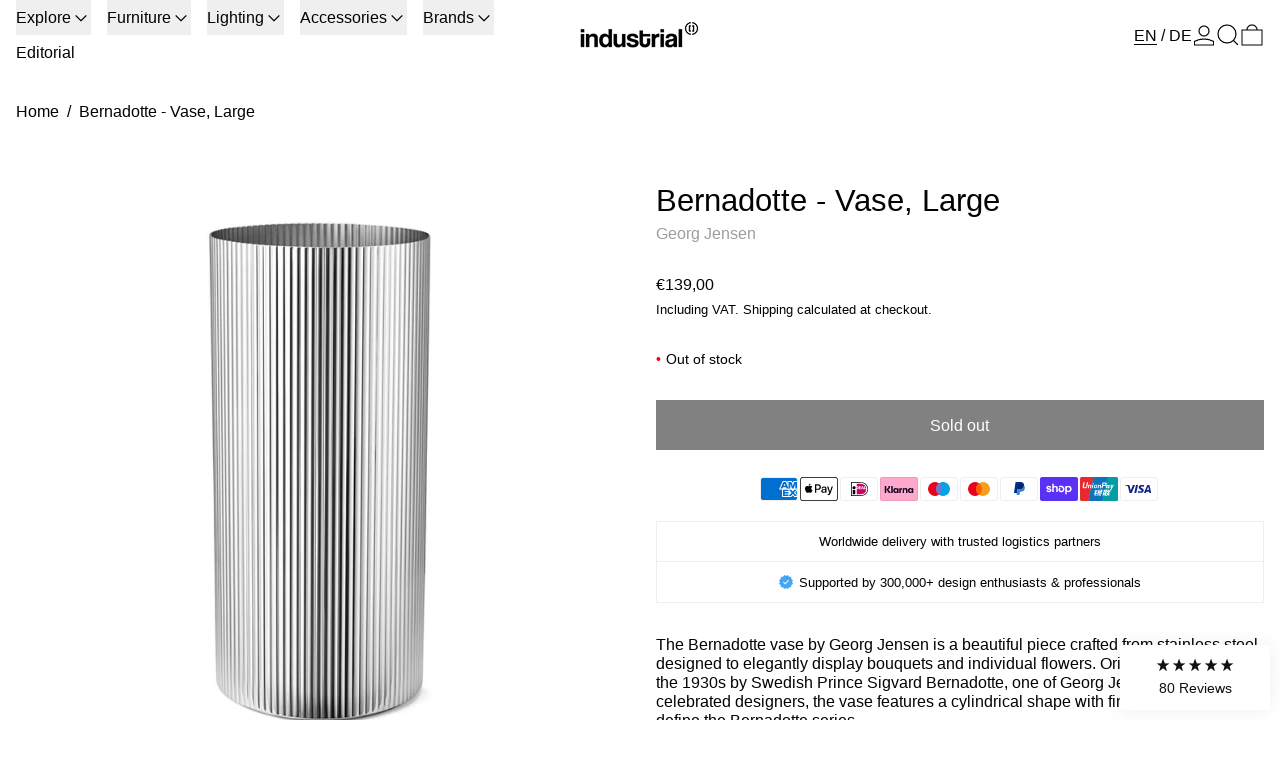

--- FILE ---
content_type: text/javascript
request_url: https://industrialkonzept.com/cdn/shop/t/50/assets/utils.js?v=84782252304122448471763511722
body_size: 3233
content:
function formatMoney(cents,formatString=theme.moneyFormat){typeof cents=="string"&&(cents=cents.replace(".",""));let value="";const placeholderRegex=/\{\{\s*(\w+)\s*\}\}/;function formatWithDelimiters(number,precision=2,thousands=",",decimal="."){if(isNaN(number)||number==null)return 0;number=(number/100).toFixed(precision);const parts=number.split("."),dollarsAmount=parts[0].replace(/(\d)(?=(\d\d\d)+(?!\d))/g,`$1${thousands}`),centsAmount=parts[1]?decimal+parts[1]:"";return dollarsAmount+centsAmount}switch(formatString.match(placeholderRegex)[1]){case"amount":value=formatWithDelimiters(cents,2);break;case"amount_no_decimals":value=formatWithDelimiters(cents,0);break;case"amount_with_comma_separator":value=formatWithDelimiters(cents,2,".",",");break;case"amount_no_decimals_with_comma_separator":value=formatWithDelimiters(cents,0,".",",");break}return formatString.replace(placeholderRegex,value)}window.switchDOMContentLoaded=!1,document.addEventListener("DOMContentLoaded",()=>{window.switchDOMContentLoaded=!0}),window.switchOnDOMContentLoaded=cb=>{if(cb){if(window.switchDOMContentLoaded){cb();return}document.addEventListener("DOMContentLoaded",()=>{cb()})}else return new Promise(resolve=>{if(window.switchDOMContentLoaded){resolve();return}document.addEventListener("DOMContentLoaded",()=>{resolve()},{once:!0})})},window.requestIdleCallback=window.requestIdleCallback||function(cb){const start=Date.now();return setTimeout(function(){cb({didTimeout:!1,timeRemaining:function(){return Math.max(0,50-(Date.now()-start))}})},1)},window.cancelIdleCallback=window.cancelIdleCallback||function(id){clearTimeout(id)};function wrap(el,tagName="div"){const wrapper=document.createElement(tagName);return el.parentNode.insertBefore(wrapper,el),wrapper.appendChild(el),wrapper}function wrapAll(nodes,wrapper){for(var parent=nodes[0].parentNode,previousSibling=nodes[0].previousSibling,i=0;nodes.length-i;wrapper.firstChild===nodes[0]&&i++)wrapper.appendChild(nodes[i]);return parent.insertBefore(wrapper,previousSibling.nextSibling),wrapper}function unwrap(wrapper){for(var docFrag=document.createDocumentFragment();wrapper.firstChild;){var child=wrapper.removeChild(wrapper.firstChild);docFrag.appendChild(child)}wrapper.parentNode.replaceChild(docFrag,wrapper)}function cartesian(...a){return a.reduce((a2,b)=>a2.flatMap(d=>b.map(e=>[d,e].flat())))}function loadScriptBySrc(scriptSrc){if(document.head.querySelector(`script[src="${scriptSrc}"]`)||document.body.querySelector(`script[src="${scriptSrc}"]`))return;const scriptEl2=document.createElement("script");return scriptEl2.src=scriptSrc,scriptEl2.type="module",document.body.appendChild(scriptEl2),scriptEl2}function loadInlineScript(scriptContent){console.time("inlineScriptDuplicatesCheck");const headScripts=document.head.querySelectorAll('script[type="module"]'),bodyScripts=document.body.querySelectorAll('script[type="module"]'),scriptsWithSameContent=Array.from(headScripts).concat(Array.from(bodyScripts)).filter(script=>!script.src&&script.textContent.replace(/\s/g,"")===scriptContent.replace(/\s/g,""));if(console.timeEnd("inlineScriptDuplicatesCheck"),!(scriptsWithSameContent.length>0)){const scriptEl2=document.createElement("script");return scriptEl2.type="module",scriptEl2.textContent=scriptContent,document.body.appendChild(scriptEl2),scriptEl2}}function loadThisScript(sourceScriptEl){return new Promise((resolve,reject)=>{if(sourceScriptEl.type!=="module"&&(console.warn("Script not loaded, not a module",sourceScriptEl),reject()),sourceScriptEl.src){const scriptEl2=loadScriptBySrc(sourceScriptEl.src);scriptEl2?(scriptEl2.onload=()=>{resolve()},scriptEl2.onerror=()=>{reject()}):resolve()}else if(sourceScriptEl.textContent.trim()!==""){const scriptEl2=loadInlineScript(sourceScriptEl.textContent);resolve()}})}function loadTheseScripts(scriptEls){const promises=[];for(scriptEl of scriptEls)promises.push(loadThisScript(scriptEl));return Promise.all(promises)}let touchDevice=!1;function isTouch(){return touchDevice}document.addEventListener("touchstart",()=>{touchDevice=!0});function themeHeaderEl(){return document.querySelector("[data-theme-header]")}function headerIsSticky(){const headerEl=themeHeaderEl();return!!(headerEl&&headerEl.hasAttribute("data-sticky-header")&&headerEl.dataset.stickyHeader==="true")}function headerIsOverlaid(){const headerEl=themeHeaderEl();return!!(headerEl&&headerEl.hasAttribute("data-overlay-header")&&headerEl.dataset.overlayHeader==="true")}function scrollToTopOf(element){if(!element)return;let topOffset=element.getBoundingClientRect().top;(headerIsSticky()||headerIsOverlaid())&&(topOffset-=parseFloat(document.documentElement.style.getPropertyValue("--header-group-height"))+20),window.scroll({top:window.scrollY+topOffset,...isMotionSafe()&&{behavior:"smooth"}})}function objectHasNoKeys(obj){for(var key in obj)if(obj.hasOwnProperty(key))return!1;return!0}function nextOrFirst(array,currentItem){return currentItem&&array[array.indexOf(currentItem)+1]||array[0]}function previousOrLast(array,currentItem){return currentItem&&array[array.indexOf(currentItem)-1]||array[array.length-1]}function fetchConfigDefaults(acceptHeader="application/json"){return{method:"POST",credentials:"same-origin",headers:{"X-Requested-With":"XMLHttpRequest","Content-Type":"application/json;",Accept:acceptHeader}}}function parseDOMFromString(htmlString){return window.___baselineDOMParser=window.___baselineDOMParser||new DOMParser,window.___baselineDOMParser.parseFromString(htmlString,"text/html")}function querySelectorInHTMLString(selector,htmlString){return parseDOMFromString(htmlString).querySelector(selector)}window.__fetchCache=window.__fetchCache||{};const RESPONSE_TYPE_JSON=0,RESPONSE_TYPE_TEXT=1;async function fetchAndCache(url,options,cacheTimeout=5e3,forceFresh=!!Shopify.designMode,responseType){if(__fetchCache[url]&&!forceFresh)return __fetchCache[url];const responseReader=responseType===RESPONSE_TYPE_TEXT?Response.prototype.text:Response.prototype.json,res=await fetch(url,options),data=responseReader.call(res);return cacheTimeout&&cacheTimeout>0&&(__fetchCache[url]=data,setTimeout(()=>{delete __fetchCache[url]},cacheTimeout)),data}async function fetchHTML(url,options,cacheTimeout=5e3,forceFresh=!!Shopify.designMode){return fetchAndCache(url,options,cacheTimeout,forceFresh,RESPONSE_TYPE_TEXT)}function freshHTML(url,options){return fetchHTML(url,options,0,!0)}async function fetchJSON(url,options,cacheTimeout=5e3,forceFresh=!!Shopify.designMode){return fetchAndCache(url,options,cacheTimeout,forceFresh,RESPONSE_TYPE_JSON)}function freshJSON(url,options){return fetchJSON(url,options,0,!0)}async function fetchHTMLFragment(url,selector){const fetchedHTMLString=await fetchHTML(url),fragment=querySelectorInHTMLString(selector,fetchedHTMLString);return fragment?fragment.innerHTML:""}function mdBreakpointMQL(){return window.matchMedia("(min-width: 768px)")}function isMdBreakpoint(){return window.mdBreakpointMQL().matches}function maxLgBreakpointMQL(){return window.matchMedia("(max-width: 1023px)")}function isMaxLgBreakpoint(){return window.maxLgBreakpointMQL().matches}function lgBreakpointMQL(){return window.matchMedia("(min-width: 1024px)")}function isLgBreakpoint(){return window.lgBreakpointMQL().matches}function motionSafeMQL(){return window.matchMedia("(prefers-reduced-motion)")}function isMotionSafe(){return!window.motionSafeMQL().matches}function showMobileSidebarNav(){return window.alwaysShowMobileSidebarNav===!0?!0:!isMdBreakpoint()}function initTeleport(el){if(!el)return;const teleportCandidates=el.querySelectorAll("[data-should-teleport]");teleportCandidates.length&&teleportCandidates.forEach(teleportCandidate=>{teleportCandidate.setAttribute("x-teleport",teleportCandidate.dataset.shouldTeleport)})}async function getModalLabel(modalSlotName,slotEl){if(Alpine.store("modals")[modalSlotName].open){await globalNextTick();const labelSourceEl=Array.from(slotEl.children).filter(el=>el.hasAttribute("data-modal-label"))[0];if(labelSourceEl)return labelSourceEl.dataset.modalLabel}return!1}function waitForContent(element){return new Promise((resolve,reject)=>{element.innerHTML.trim().length>0&&resolve(),new MutationObserver((mutationsList,observer)=>{element.innerHTML.trim().length>0&&(observer.disconnect(),resolve())}).observe(element,{childList:!0})})}window.uniqueFilter=(element,index,array)=>array.indexOf(element)===index;function shallowDiffKeys(object1,object2,meaningfulKeys=[]){function keysForDiff(object){return meaningfulKeys.length===0?Object.keys(object):Object.keys(object).filter(key=>meaningfulKeys.indexOf(key)!==-1)}const keys1=keysForDiff(object1),keys2=keysForDiff(object2);let equal=!0;const diffKeys=[];if(keys1.length!==keys2.length&&(equal=!1),equal)for(let key of keys1)object1[key]!==object2[key]&&(diffKeys.push(key),equal=!1);return{equal,diffKeys}}function shallowDiffKeysOnMultiple(arrayOfObjects,meaningfulKeys=[]){const results=[],allDiffKeys=[];for(const array1 of arrayOfObjects)for(const array2 of arrayOfObjects)results.push(shallowDiffKeys(array1,array2,meaningfulKeys).equal),allDiffKeys.push(shallowDiffKeys(array1,array2,meaningfulKeys).diffKeys);const result=results.reduce((prev,curr)=>prev&&curr),uniqueDiffKeys=allDiffKeys.flat().filter(uniqueFilter);return{result,uniqueDiffKeys}}function iFrameCommand(iFrameEl,commandString){!iFrameEl||!commandString||iFrameEl.contentWindow.postMessage(JSON.stringify({event:"command",func:commandString,args:""}),"*")}function iFrameMethod(iFrameEl,methodString){!iFrameEl||!methodString||iFrameEl.contentWindow.postMessage(JSON.stringify({method:methodString}),"*")}function splideIsIdle(splideInstance){if(splideInstance)return!!(window.Splide&&splideInstance&&splideInstance.state.is(window.Splide.STATES.IDLE))}function splideIsDestroyed(splideInstance){if(splideInstance)return!!(window.Splide&&splideInstance&&splideInstance.state.is(window.Splide.STATES.DESTROYED))}function splideIsNotDestroyed(splideInstance){if(splideInstance)return!!(window.Splide&&splideInstance&&!splideInstance.state.is(window.Splide.STATES.DESTROYED))}function getUrlWithVariant(url,id){return/variant=/.test(url)?url.replace(/(variant=)[^&]+/,"$1"+id):/\?/.test(url)?url.concat("&variant=").concat(id):url.concat("?variant=").concat(id)}function getSectionId(el){return el._closestSectionId||(el._closestSectionId=el.closest(".shopify-section").getAttribute("id").replace("shopify-section-","")),el._closestSectionId}function kebabCase(subject){return[" ","_"].includes(subject)?subject:subject.replace(/([a-z])([A-Z])/g,"$1-$2").replace(/[_\s]/,"-").toLowerCase()}function clearURLSearchParams(url){for(const key of[...url.searchParams.keys()])url.searchParams.delete(key)}function _getURLByModifyingParams(urlString,paramsInput,clear=!1,append){const url=new URL(urlString,window.location.origin);clear&&clearURLSearchParams(url);const params=new URLSearchParams(paramsInput),setOrAppendParam=append?URLSearchParams.prototype.append:URLSearchParams.prototype.set;for(const[key,value]of params)setOrAppendParam.call(url.searchParams,key,value);return url}function getURLWithParams(url,paramsInput,clear=!1){return _getURLByModifyingParams(url,paramsInput,clear,!1)}function currentURLWithParams(paramsInput,clear=!1){return getURLWithParams(window.location.href,paramsInput,clear)}function getURLAddingParams(url,paramsInput,clear=!1){return _getURLByModifyingParams(url,paramsInput,clear,!0)}function currentURLAddingParams(paramsInput,clear=!1){return getURLAddingParams(window.location.href,paramsInput,clear)}function formatDate(string){return new Date(string).toLocaleDateString(Shopify.locale,{weekday:"long",year:"numeric",month:"long",day:"numeric"})}function asyncTimeout(ms){return new Promise(resolve=>{setTimeout(resolve,ms)})}function globalNextTick(){return new Promise(resolve=>{queueMicrotask(resolve)})}function hasWrappedChildren(el){if(!el.children||el.children.length<2)return!1;const childEls=Array.from(el.children);let lastOffsetTop=childEls.shift().offsetTop;for(const childEl of childEls){if(childEl.offsetTop!==lastOffsetTop)return!0;lastOffsetTop=childEl.offsetTop}return!1}function isBooleanString(string){return string==="true"||string==="false"}function stringToBoolean(string){return string==="true"}function daysInMs(days){return days*24*60*60*1e3}function msInDays(ms){return ms/1e3/60/60/24}function isInTheFuture(msSinceEpoch){return msSinceEpoch>Date.now()}function setExpiringStorageItem(key,value,expiresIn){localStorage.setItem(key,JSON.stringify({value,expires:Date.now()+expiresIn}))}function getExpiringStorageItem(key){const value=localStorage.getItem(key);if(!value)return null;let valueObject;try{valueObject=JSON.parse(value)}catch{}return valueObject&&valueObject.expires?isInTheFuture(valueObject.expires)?valueObject.value:(localStorage.removeItem(key),null):null}function getRecentlyViewedProducts(){let currentRecentlyViewedProducts;const localStorageItem=localStorage.getItem("switch-recently-viewed-products");try{const parsedItem=JSON.parse(localStorageItem);currentRecentlyViewedProducts=Array.isArray(parsedItem)?parsedItem:[]}catch{currentRecentlyViewedProducts=[]}return currentRecentlyViewedProducts}function updateRecentlyViewedProducts(productId){if(!productId)return;const currentRecentlyViewedProducts=getRecentlyViewedProducts().filter(id=>id!==productId);currentRecentlyViewedProducts.unshift(productId),localStorage.setItem("switch-recently-viewed-products",JSON.stringify(currentRecentlyViewedProducts))}function getHiddenElHeight(el){const cloneEl=el.cloneNode(!0);Object.assign(cloneEl.style,{position:"absolute",left:"-200vw"}),cloneEl.setAttribute("aria-hidden","true"),document.body.appendChild(cloneEl);const height=cloneEl.getBoundingClientRect().height;return cloneEl.remove(),height}
//# sourceMappingURL=/cdn/shop/t/50/assets/utils.js.map?v=84782252304122448471763511722


--- FILE ---
content_type: text/javascript
request_url: https://cdn.decify.co/surveys/c/693415d148ba09e13732e49d.js?v=0
body_size: 2242
content:
window._DecifyProjectConfig = {
  id: "693415d148ba09e13732e49d",
  surveys: [{"id":"6934183d48ba09e13732e4b1","blocks":[{"id":"6934183d48ba09e13732e4b2","reference":"d83c32fe-8f61-4836-a285-8bf9264cae29","type":"multiple_choice","title":"Um besser zu werden: Was war der Anlass für die Entscheidung?","titleJson":{"type":"doc","content":[{"type":"paragraph","content":[{"type":"text","text":"Um besser zu werden: Was war der Anlass für die Entscheidung?"}]}]},"description":"","descriptionJson":{"type":"doc","content":[{"type":"paragraph","content":[{"type":"text","text":""}]}]},"footer":"","footerJson":null,"properties":{"required":true,"allowMultipleSelection":false,"allowOtherChoice":true,"randomize":true,"choices":[{"reference":"69070b9a-2670-42d3-977d-347791cf52e4","content":"Ich habe nicht gefunden, wonach ich gesucht habe"},{"reference":"3af01db7-58a4-45fc-9c4c-62073734f9f8","content":"Ich fand die Website nicht einfach zu bedienen"},{"reference":"ab9622c7-5bb4-4327-b5e0-2b04c52e62a4","content":"Es war mir zu teuer"},{"reference":"6d53c697-c184-4c7a-8d76-9180abd9c664","content":"Ich habe ein besseres Produkt gefunden"},{"reference":"3f31a63e-baba-4c52-aba8-e8d21583d523","content":"Ich hatte nicht genug Informationen"},{"reference":"f822f505-1e1b-4bad-9303-cd51f9b23060","content":"Ich war nur am Stöbern"},{"reference":"other","content":"Andere"}]}},{"id":"6934183d48ba09e13732e4b3","reference":"c1a4d7e5-e033-4756-98da-c8cf2d4dc038","type":"long_text","title":"Was können wir tun, um uns zu verbessern?","titleJson":{"type":"doc","content":[{"type":"paragraph","content":[{"type":"text","text":"Was können wir tun, um uns zu verbessern?"}]}]},"description":"","descriptionJson":{"type":"doc","content":[{"type":"paragraph","content":[{"type":"text","text":""}]}]},"footer":"","footerJson":null,"properties":{"required":true,"placeholder":{"de":"Bitte hier eine kurze Antwort eingeben...","en":"Type your answer here...","es":"Escriba aquí su respuesta...","fr":"Tapez votre réponse ici...","it":"Scrivi qui la tua risposta...","nl":"Typ hier je antwoord..."}}},{"id":"6934183d48ba09e13732e4b4","reference":"b1a19004-f8e6-4b4d-a010-07d128a1bd5d","type":"ending","title":"Danke für die Teilnahme an unserer Umfrage! Rückmeldungen tragen wesentlich zur unserer Verbesserung bei.","titleJson":{"type":"doc","content":[{"type":"paragraph","content":[{"type":"text","text":"Danke für die Teilnahme an unserer Umfrage! Rückmeldungen tragen wesentlich zur unserer Verbesserung bei."}]}]},"description":"","descriptionJson":{"type":"doc","content":[{"type":"paragraph","content":[{"type":"text","text":""}]}]},"footer":"","footerJson":null,"properties":{"required":false,"buttonLink":"","buttonContent":""}}],"flows":[],"audiences":[{"condition":{"operator":"and","value":[{"operator":"or","value":[{"property":"device.language.code","operator":"is_one_of","value":["de"]}]}]}}],"behavior":{"timing":{"type":"exit_intent","properties":{"exitIntentCount":1,"timeSpent":60}},"frequency":{"type":"until_submit"}},"theme":{"styles":{"text":{"fontFamily":{"default":"inherit"},"fontSize":{"default":"14px"},"fontWeight":{"default":"normal"},"letterSpacing":{"default":"normal"},"textTransform":{"default":"none"},"color":{"default":{"r":23,"g":23,"b":23,"a":1}}},"heading":{"fontFamily":{"default":"inherit"},"fontSize":{"default":"16.8px"},"fontWeight":{"default":"bold"},"letterSpacing":{"default":"normal"},"textTransform":{"default":"none"},"color":{"default":{"r":23,"g":23,"b":23,"a":1}}},"button":{"paddingBlock":{"default":"16px"},"paddingInline":{"default":"32px"},"borderWidth":{"default":"1px"},"borderStyle":{"default":"solid"},"borderRadius":{"default":"4px"},"fontFamily":{"default":"inherit"},"fontSize":{"default":"14px"},"fontWeight":{"default":"normal"},"letterSpacing":{"default":"normal"},"textTransform":{"default":"none"},"borderColor":{"default":{"r":23,"g":23,"b":23,"a":1},"hover":{"r":38,"g":38,"b":38,"a":1},"active":{"r":64,"g":64,"b":64,"a":1},"disabled":{"r":229,"g":229,"b":229,"a":1}},"backgroundColor":{"default":{"r":23,"g":23,"b":23,"a":1},"hover":{"r":38,"g":38,"b":38,"a":1},"active":{"r":64,"g":64,"b":64,"a":1},"disabled":{"r":229,"g":229,"b":229,"a":1}},"color":{"default":{"r":255,"g":255,"b":255,"a":1},"hover":{"r":255,"g":255,"b":255,"a":1},"active":{"r":255,"g":255,"b":255,"a":1},"disabled":{"r":163,"g":163,"b":163,"a":1}}},"textField":{"paddingBlock":{"default":"12px"},"paddingInline":{"default":"16px"},"borderWidth":{"default":"1px"},"borderStyle":{"default":"solid"},"fontFamily":{"default":"inherit"},"fontSize":{"default":"14px"},"fontWeight":{"default":"normal"},"letterSpacing":{"default":"normal"},"textTransform":{"default":"none"},"borderRadius":{"default":"4px"},"borderColor":{"default":{"r":163,"g":163,"b":163,"a":1},"hover":{"r":163,"g":163,"b":163,"a":1},"active":{"r":163,"g":163,"b":163,"a":1}},"backgroundColor":{"default":{"r":255,"g":255,"b":255,"a":1},"hover":{"r":255,"g":255,"b":255,"a":1},"active":{"r":255,"g":255,"b":255,"a":1}},"color":{"default":{"r":23,"g":23,"b":23,"a":1},"hover":{"r":23,"g":23,"b":23,"a":1},"active":{"r":23,"g":23,"b":23,"a":1}},"placeholderColor":{"default":{"r":115,"g":115,"b":115,"a":1},"hover":{"r":115,"g":115,"b":115,"a":1},"active":{"r":115,"g":115,"b":115,"a":1}}},"checkbox":{"paddingBlock":{"default":"12px"},"paddingInline":{"default":"16px"},"borderWidth":{"default":"1px"},"borderStyle":{"default":"solid"},"borderRadius":{"default":"4px"},"fontFamily":{"default":"inherit"},"fontSize":{"default":"14px"},"fontWeight":{"default":"normal"},"letterSpacing":{"default":"normal"},"textTransform":{"default":"none"},"borderColor":{"default":{"r":163,"g":163,"b":163,"a":1},"hover":{"r":163,"g":163,"b":163,"a":1},"active":{"r":23,"g":23,"b":23,"a":1}},"backgroundColor":{"default":{"r":255,"g":255,"b":255,"a":1},"hover":{"r":245,"g":245,"b":245,"a":1},"active":{"r":229,"g":229,"b":229,"a":1}},"color":{"default":{"r":23,"g":23,"b":23,"a":1},"hover":{"r":23,"g":23,"b":23,"a":1},"active":{"r":23,"g":23,"b":23,"a":1}}},"widget":{"paddingBlock":{"default":"32px"},"paddingInline":{"default":"16px"},"borderWidth":{"default":"0px"},"borderStyle":{"default":"none"},"borderRadius":{"default":"8px"},"borderColor":{"default":{"r":255,"g":255,"b":255,"a":0}},"backgroundColor":{"default":{"r":255,"g":255,"b":255,"a":1}},"shadowColor":{"default":{"r":23,"g":23,"b":23,"a":0.05}},"shadowOffsetX":{"default":"0px"},"shadowOffsetY":{"default":"-4px"},"shadowBlurRadius":{"default":"40px"},"shadowSpreadRadius":{"default":"0px"}},"overlay":{"backgroundColor":{"default":{"r":23,"g":23,"b":23,"a":0.5}}},"page":{"backgroundColor":{"default":{"r":255,"g":255,"b":255,"a":1}}}}},"type":{"type":"POPUP","properties":{}},"overlay":true,"preventAccidentalCloseOnOverlayClick":true,"disableCloseOnOverlayClick":false,"closeButtonPosition":"INSIDE","branding":true},{"id":"69341a0048ba09e13732e4b6","blocks":[{"id":"69341a0048ba09e13732e4b7","reference":"d83c32fe-8f61-4836-a285-8bf9264cae29","type":"multiple_choice","title":"To improve further: What prompted the decision?","titleJson":{"type":"doc","content":[{"type":"paragraph","content":[{"type":"text","text":"To improve further: What prompted the decision?"}]}]},"description":"","descriptionJson":{"type":"doc","content":[{"type":"paragraph","content":[{"type":"text","text":""}]}]},"footer":"","footerJson":null,"properties":{"required":true,"allowMultipleSelection":false,"allowOtherChoice":true,"randomize":true,"choices":[{"reference":"69070b9a-2670-42d3-977d-347791cf52e4","content":"I didn’t find what I was looking for"},{"reference":"3af01db7-58a4-45fc-9c4c-62073734f9f8","content":"The website wasn’t easy to use"},{"reference":"ab9622c7-5bb4-4327-b5e0-2b04c52e62a4","content":"It was too expensive"},{"reference":"6d53c697-c184-4c7a-8d76-9180abd9c664","content":"I found a better product"},{"reference":"3f31a63e-baba-4c52-aba8-e8d21583d523","content":"I didn’t have enough information"},{"reference":"f822f505-1e1b-4bad-9303-cd51f9b23060","content":"I was just browsing"},{"reference":"other","content":"Other"}]}},{"id":"69341a0048ba09e13732e4b8","reference":"c1a4d7e5-e033-4756-98da-c8cf2d4dc038","type":"long_text","title":"What can be done to help us improve?","titleJson":{"type":"doc","content":[{"type":"paragraph","content":[{"type":"text","text":"What can be done to help us improve?"}]}]},"description":"","descriptionJson":{"type":"doc","content":[{"type":"paragraph","content":[{"type":"text","text":""}]}]},"footer":"","footerJson":null,"properties":{"required":true,"placeholder":{"de":"Enter your answer here…","en":"Type your answer here...","es":"Escriba aquí su respuesta...","fr":"Tapez votre réponse ici...","it":"Scrivi qui la tua risposta...","nl":"Typ hier je antwoord..."}}},{"id":"69341a0048ba09e13732e4b9","reference":"b1a19004-f8e6-4b4d-a010-07d128a1bd5d","type":"ending","title":"Thank you for taking part in our survey! Your feedback plays an essential role in our improvement.","titleJson":{"type":"doc","content":[{"type":"paragraph","content":[{"type":"text","text":"Thank you for taking part in our survey! Your feedback plays an essential role in our improvement."}]}]},"description":"","descriptionJson":{"type":"doc","content":[{"type":"paragraph","content":[{"type":"text","text":""}]}]},"footer":"","footerJson":{"type":"doc","content":[{"type":"paragraph"}]},"properties":{"required":false,"buttonLink":"","buttonContent":""}}],"flows":[],"audiences":[{"condition":{"operator":"and","value":[{"operator":"or","value":[{"property":"device.language.code","operator":"is_one_of","value":["en"]}]}]}}],"behavior":{"timing":{"type":"exit_intent","properties":{"exitIntentCount":1,"timeSpent":60}},"frequency":{"type":"until_submit"}},"theme":{"styles":{"text":{"fontFamily":{"default":"inherit"},"fontSize":{"default":"14px"},"fontWeight":{"default":"normal"},"letterSpacing":{"default":"normal"},"textTransform":{"default":"none"},"color":{"default":{"r":23,"g":23,"b":23,"a":1}}},"heading":{"fontFamily":{"default":"inherit"},"fontSize":{"default":"16.8px"},"fontWeight":{"default":"bold"},"letterSpacing":{"default":"normal"},"textTransform":{"default":"none"},"color":{"default":{"r":23,"g":23,"b":23,"a":1}}},"button":{"paddingBlock":{"default":"16px"},"paddingInline":{"default":"32px"},"borderWidth":{"default":"1px"},"borderStyle":{"default":"solid"},"borderRadius":{"default":"4px"},"fontFamily":{"default":"inherit"},"fontSize":{"default":"14px"},"fontWeight":{"default":"normal"},"letterSpacing":{"default":"normal"},"textTransform":{"default":"none"},"borderColor":{"default":{"r":23,"g":23,"b":23,"a":1},"hover":{"r":38,"g":38,"b":38,"a":1},"active":{"r":64,"g":64,"b":64,"a":1},"disabled":{"r":229,"g":229,"b":229,"a":1}},"backgroundColor":{"default":{"r":23,"g":23,"b":23,"a":1},"hover":{"r":38,"g":38,"b":38,"a":1},"active":{"r":64,"g":64,"b":64,"a":1},"disabled":{"r":229,"g":229,"b":229,"a":1}},"color":{"default":{"r":255,"g":255,"b":255,"a":1},"hover":{"r":255,"g":255,"b":255,"a":1},"active":{"r":255,"g":255,"b":255,"a":1},"disabled":{"r":163,"g":163,"b":163,"a":1}}},"textField":{"paddingBlock":{"default":"12px"},"paddingInline":{"default":"16px"},"borderWidth":{"default":"1px"},"borderStyle":{"default":"solid"},"fontFamily":{"default":"inherit"},"fontSize":{"default":"14px"},"fontWeight":{"default":"normal"},"letterSpacing":{"default":"normal"},"textTransform":{"default":"none"},"borderRadius":{"default":"4px"},"borderColor":{"default":{"r":163,"g":163,"b":163,"a":1},"hover":{"r":163,"g":163,"b":163,"a":1},"active":{"r":163,"g":163,"b":163,"a":1}},"backgroundColor":{"default":{"r":255,"g":255,"b":255,"a":1},"hover":{"r":255,"g":255,"b":255,"a":1},"active":{"r":255,"g":255,"b":255,"a":1}},"color":{"default":{"r":23,"g":23,"b":23,"a":1},"hover":{"r":23,"g":23,"b":23,"a":1},"active":{"r":23,"g":23,"b":23,"a":1}},"placeholderColor":{"default":{"r":115,"g":115,"b":115,"a":1},"hover":{"r":115,"g":115,"b":115,"a":1},"active":{"r":115,"g":115,"b":115,"a":1}}},"checkbox":{"paddingBlock":{"default":"12px"},"paddingInline":{"default":"16px"},"borderWidth":{"default":"1px"},"borderStyle":{"default":"solid"},"borderRadius":{"default":"4px"},"fontFamily":{"default":"inherit"},"fontSize":{"default":"14px"},"fontWeight":{"default":"normal"},"letterSpacing":{"default":"normal"},"textTransform":{"default":"none"},"borderColor":{"default":{"r":163,"g":163,"b":163,"a":1},"hover":{"r":163,"g":163,"b":163,"a":1},"active":{"r":23,"g":23,"b":23,"a":1}},"backgroundColor":{"default":{"r":255,"g":255,"b":255,"a":1},"hover":{"r":245,"g":245,"b":245,"a":1},"active":{"r":229,"g":229,"b":229,"a":1}},"color":{"default":{"r":23,"g":23,"b":23,"a":1},"hover":{"r":23,"g":23,"b":23,"a":1},"active":{"r":23,"g":23,"b":23,"a":1}}},"widget":{"paddingBlock":{"default":"32px"},"paddingInline":{"default":"16px"},"borderWidth":{"default":"0px"},"borderStyle":{"default":"none"},"borderRadius":{"default":"8px"},"borderColor":{"default":{"r":255,"g":255,"b":255,"a":0}},"backgroundColor":{"default":{"r":255,"g":255,"b":255,"a":1}},"shadowColor":{"default":{"r":23,"g":23,"b":23,"a":0.05}},"shadowOffsetX":{"default":"0px"},"shadowOffsetY":{"default":"-4px"},"shadowBlurRadius":{"default":"40px"},"shadowSpreadRadius":{"default":"0px"}},"overlay":{"backgroundColor":{"default":{"r":23,"g":23,"b":23,"a":0.5}}},"page":{"backgroundColor":{"default":{"r":255,"g":255,"b":255,"a":1}}}}},"type":{"type":"POPUP","properties":{}},"overlay":true,"preventAccidentalCloseOnOverlayClick":true,"disableCloseOnOverlayClick":false,"closeButtonPosition":"INSIDE","branding":true}],
};

(function() {
  function loadScript() {
    // Define a regular expression to match common bot user agents.
    const botUserAgentRegex = /bot|google|headless|baidu|bing|msn|duckduckbot|teoma|slurp|yandex|phantomjs|pingdom|ahrefsbot/i;

    const userAgent = window.navigator?.userAgent;

    // If the user agent seems to be a bot, don't load the Decify script.
    if (botUserAgentRegex.test(userAgent)) {
      console.warn("[Decify] Detected bot user agent. Not loading Decify script.");
      return;
    }

    // If the protocol is not HTTPS, don't load the Decify script.
    if (window.location.protocol !== "https:") {
      console.warn("[Decify] For security reasons, Decify script must be loaded over HTTPS.");
      return;
    }
    
    // Load the Decify script.
    const scriptElement = document.createElement("script");
    scriptElement.id = "decify-surveys-client";
    scriptElement.src = "https://cdn.decify.co/surveys/surveys-client.js";
    scriptElement.defer = true;
    document.head.appendChild(scriptElement);
  }  

  loadScript();
})();